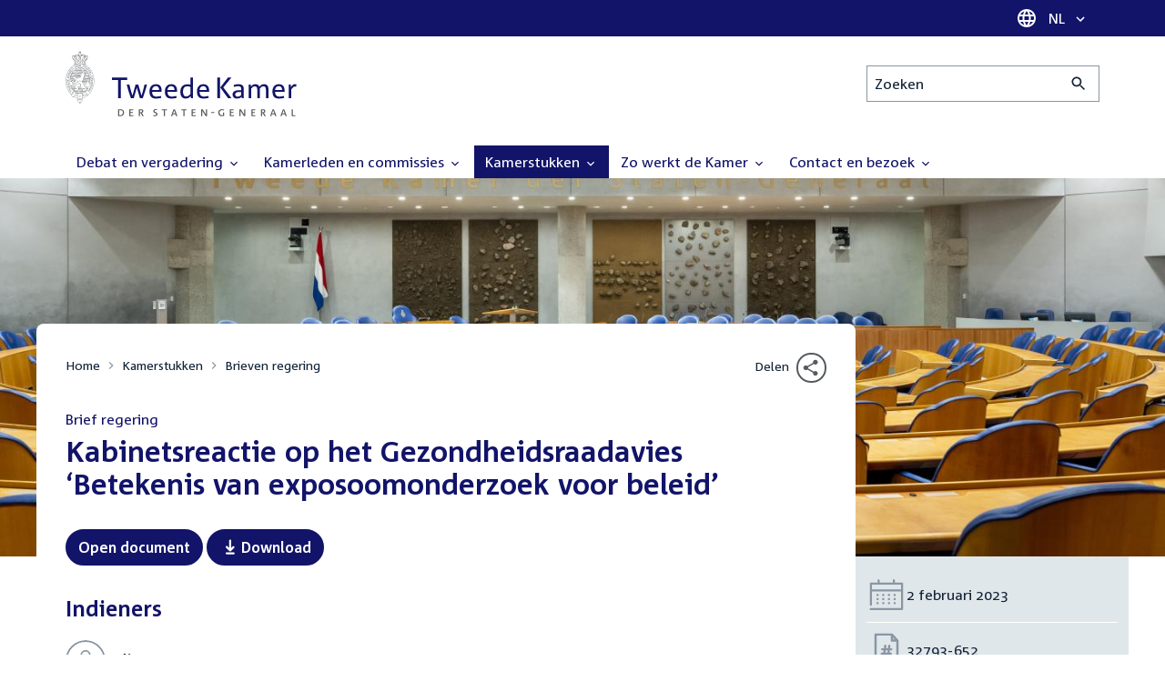

--- FILE ---
content_type: text/html; charset=UTF-8
request_url: https://www.tweedekamer.nl/kamerstukken/brieven_regering/detail?id=2023Z01756&did=2023D04092
body_size: 20266
content:
<!DOCTYPE html>
<html lang="nl" dir="ltr">

  <head>
    <meta charset="utf-8" />
<link rel="canonical" href="https://www.tweedekamer.nl/kamerstukken/brieven_regering/detail" />
<meta name="dcterms.title" content="Preventief gezondheidsbeleid" />
<meta name="dcterms.type" content="Text" />
<meta name="dcterms.format" content="text/html" />
<meta name="dcterms.identifier" content="https://www.tweedekamer.nl/kamerstukken/brieven_regering/detail" />
<meta name="Generator" content="Drupal 10 (https://www.drupal.org)" />
<meta name="MobileOptimized" content="width" />
<meta name="HandheldFriendly" content="true" />
<meta name="viewport" content="width=device-width, initial-scale=1.0" />

    <title>Preventief gezondheidsbeleid | Tweede Kamer der Staten-Generaal</title>

    <link rel="icon" href="/themes/contrib/tk_theme/assets/favicon/favicon.ico">
    <link rel="icon" href="/themes/contrib/tk_theme/assets/favicon/favicon.svg" type="image/svg+xml">
    <link rel="apple-touch-icon" href="/themes/contrib/tk_theme/assets/favicon/apple-touch-icon.png">
    <link rel="apple-touch-startup-image" href="/themes/contrib/tk_theme/assets/favicon/ios-startup.png" media="orientation: portrait">
    <link rel="manifest" href="/themes/contrib/tk_theme/assets/favicon/site.webmanifest">
    <meta name="theme-color" content="#121469">

    <link rel="preload" href="/themes/contrib/tk_theme/assets/fonts/corpid-regular.woff2" as="font" type="font/woff2" crossorigin="anonymous">
    <link rel="preload" href="/themes/contrib/tk_theme/assets/fonts/corpid-regular-italic.woff2" as="font" type="font/woff2" crossorigin="anonymous">
    <link rel="preload" href="/themes/contrib/tk_theme/assets/fonts/corpid-bold.woff2" as="font" type="font/woff2" crossorigin="anonymous">
    <link rel="preload" href="/themes/contrib/tk_theme/assets/fonts/corpid-bold-italic.woff2" as="font" type="font/woff2" crossorigin="anonymous">

    <link rel="stylesheet" media="all" href="/sites/default/files/css/css_1_Q-DsOBif76D8PtVSsg4IjSKpOx-93xDsamW6GymuQ.css?delta=0&amp;language=nl&amp;theme=tweedekamer&amp;include=[base64]" />
<link rel="stylesheet" media="all" href="/sites/default/files/css/css_xep-bVopfWaHk_FCjWWJKYv5cc1AYs9u5NbdiVd8S2M.css?delta=1&amp;language=nl&amp;theme=tweedekamer&amp;include=[base64]" />
<link rel="stylesheet" media="print" href="/sites/default/files/css/css_Ra0TV_DSYs5GQUbzrVzQbgIFtjfK0yLZqqvsCkC9hvQ.css?delta=2&amp;language=nl&amp;theme=tweedekamer&amp;include=[base64]" />
<link rel="stylesheet" media="all" href="/sites/default/files/css/css_8LslKRdqcdPE6jeHaYeHEGVUu8nvK6932Mf45CFQeOY.css?delta=3&amp;language=nl&amp;theme=tweedekamer&amp;include=[base64]" />
<link rel="stylesheet" media="print" href="/sites/default/files/css/css_pz5hON3ItjgWWMvKktwm9Mc2ZH7-_IGjQ4Nm-LDdrpo.css?delta=4&amp;language=nl&amp;theme=tweedekamer&amp;include=[base64]" />
<link rel="stylesheet" media="all" href="/sites/default/files/css/css_3TmhT4JHYG4pzSEAU_i_NGYMXmGNrfNMt0rO9eLh8S8.css?delta=5&amp;language=nl&amp;theme=tweedekamer&amp;include=[base64]" />
<link rel="stylesheet" media="print" href="/sites/default/files/css/css_x8KKkh5YFrqNqpDDnhGxQ0zN60fzTTqnU3XxtQnEsuU.css?delta=6&amp;language=nl&amp;theme=tweedekamer&amp;include=[base64]" />
<link rel="stylesheet" media="all" href="/sites/default/files/css/css_Lzwfl1jLkKu4spF2l5BBIDAFwsVdos4-_jW9mPR7c6Y.css?delta=7&amp;language=nl&amp;theme=tweedekamer&amp;include=[base64]" />
<link rel="stylesheet" media="print" href="/sites/default/files/css/css__u71VbmFcHGzKsiMerG-4tOq9wp2AWYgbxR2tk6DMlE.css?delta=8&amp;language=nl&amp;theme=tweedekamer&amp;include=[base64]" />
<link rel="stylesheet" media="all" href="/sites/default/files/css/css_83oQRKo-T8FiHOL62G5jrloCAmIg40CTk4wN2QcCntQ.css?delta=9&amp;language=nl&amp;theme=tweedekamer&amp;include=[base64]" />
<link rel="stylesheet" media="print" href="/sites/default/files/css/css_lSjmWQQ4Amh_kHUjODxjKZd6zfQCVPjKT2S9Nci1YBs.css?delta=10&amp;language=nl&amp;theme=tweedekamer&amp;include=[base64]" />
<link rel="stylesheet" media="all" href="/sites/default/files/css/css_fbB24q58LLmovnducAOpDs4yAslvLtCcTaQ-GvW7zIw.css?delta=11&amp;language=nl&amp;theme=tweedekamer&amp;include=[base64]" />
<link rel="stylesheet" media="print" href="/sites/default/files/css/css_2M0b4em-sPgPFkCbyqebcrbtjmNNDo8KUjL7-DVG2Xo.css?delta=12&amp;language=nl&amp;theme=tweedekamer&amp;include=[base64]" />
<link rel="stylesheet" media="all" href="/sites/default/files/css/css_AvOHaXv7F71qCZgc3IWb3wLyeb6WBUDchdvUDxoqff0.css?delta=13&amp;language=nl&amp;theme=tweedekamer&amp;include=[base64]" />
<link rel="stylesheet" media="print" href="/sites/default/files/css/css_e6EolmwNZBLFwXktBVPla8OsiSIxnmPRs6vP8h6qZDI.css?delta=14&amp;language=nl&amp;theme=tweedekamer&amp;include=[base64]" />
<link rel="stylesheet" media="all" href="/sites/default/files/css/css_0u4z1B8QfsaZ9OBnO0DSZ83_hDJTt_K-aLxx0qTr8hM.css?delta=15&amp;language=nl&amp;theme=tweedekamer&amp;include=[base64]" />
<link rel="stylesheet" media="print" href="/sites/default/files/css/css_n2vEyQzHTMy0HjYCBxVaX7NB9s_UvW-B8jjSRvEJtcI.css?delta=16&amp;language=nl&amp;theme=tweedekamer&amp;include=[base64]" />
<link rel="stylesheet" media="all" href="/sites/default/files/css/css_uL8pQ00ycYl18e9xFYuWAgwa8uu0cNDRkIjrbOyUXlM.css?delta=17&amp;language=nl&amp;theme=tweedekamer&amp;include=[base64]" />
<link rel="stylesheet" media="print" href="/sites/default/files/css/css_SDgghzoYtFrwUopjXkPOzi-BfYRB3rXsvFFI3iJdtSE.css?delta=18&amp;language=nl&amp;theme=tweedekamer&amp;include=[base64]" />
<link rel="stylesheet" media="all" href="/sites/default/files/css/css_qoSRI_Ht-cmr10sUacKz2wR87Z4EAMX8yyem-mUFBtM.css?delta=19&amp;language=nl&amp;theme=tweedekamer&amp;include=[base64]" />
<link rel="stylesheet" media="print" href="/sites/default/files/css/css_vTf-O2AQ0Rc7cHXSfqmMX54BCWGLYBbzjnMqpE9dPlc.css?delta=20&amp;language=nl&amp;theme=tweedekamer&amp;include=[base64]" />
<link rel="stylesheet" media="all" href="/sites/default/files/css/css_RUt0vqhXszGtcK06psRl1TZ8ZyahueTAiX4wrhQ-rf8.css?delta=21&amp;language=nl&amp;theme=tweedekamer&amp;include=[base64]" />
<link rel="stylesheet" media="print" href="/sites/default/files/css/css_w4qbDoIe2A2UOqVGmdX8Z65_yif_GeQ6x-vKJNoODLY.css?delta=22&amp;language=nl&amp;theme=tweedekamer&amp;include=[base64]" />
<link rel="stylesheet" media="all" href="/sites/default/files/css/css_4aEjm3eVJ2xyTo780rU8Gt4q7MhsIMQZKqHXYCPKg2w.css?delta=23&amp;language=nl&amp;theme=tweedekamer&amp;include=[base64]" />
<link rel="stylesheet" media="print" href="/sites/default/files/css/css_bUKqlk8PM8z_hfKIkS0ScyCe-3eeNzrHRjCOnJA7Jvw.css?delta=24&amp;language=nl&amp;theme=tweedekamer&amp;include=[base64]" />
<link rel="stylesheet" media="all" href="/sites/default/files/css/css_42CdK22AQcGhqre7hjE8MJ6iPcxjQcBOE6efKFY4tUc.css?delta=25&amp;language=nl&amp;theme=tweedekamer&amp;include=[base64]" />
<link rel="stylesheet" media="print" href="/sites/default/files/css/css_75HIEiMvKaSwcEs11ycp2tj_zAoLUo3LjutcjSD6OS8.css?delta=26&amp;language=nl&amp;theme=tweedekamer&amp;include=[base64]" />
<link rel="stylesheet" media="all" href="/sites/default/files/css/css_eO2UpjyIF8u-OBkggMaVTJW1MQqLYOEsFcWHdNkL-t4.css?delta=27&amp;language=nl&amp;theme=tweedekamer&amp;include=[base64]" />
<link rel="stylesheet" media="print" href="/sites/default/files/css/css_jxVr2HOdFLSPU9LeeP1DaAtaSxO1bXQiRWWB0TMPvVk.css?delta=28&amp;language=nl&amp;theme=tweedekamer&amp;include=[base64]" />
<link rel="stylesheet" media="all" href="/sites/default/files/css/css_lxoYcu8YZizrFfkdOB7G2zjE9HWNNr8V8aDZMbYgG0I.css?delta=29&amp;language=nl&amp;theme=tweedekamer&amp;include=[base64]" />
<link rel="stylesheet" media="print" href="/sites/default/files/css/css_1lEC8VMoum6yj5mPWBnY2VCdcI7E77RGQ4CqCZ9TkKs.css?delta=30&amp;language=nl&amp;theme=tweedekamer&amp;include=[base64]" />

    
  </head>

  <body>
    <script type="text/javascript">
// <![CDATA[
(function(window, document, dataLayerName, id) {
window[dataLayerName]=window[dataLayerName]||[],window[dataLayerName].push({start:(new Date).getTime(),event:"stg.start"});var scripts=document.getElementsByTagName('script')[0],tags=document.createElement('script');
function stgCreateCookie(a,b,c){var d="";if(c){var e=new Date;e.setTime(e.getTime()+24*c*60*60*1e3),d="; expires="+e.toUTCString();f=""}document.cookie=a+"="+b+d+f+"; path=/"}
var isStgDebug=(window.location.href.match("stg_debug")||document.cookie.match("stg_debug"))&&!window.location.href.match("stg_disable_debug");stgCreateCookie("stg_debug",isStgDebug?1:"",isStgDebug?14:-1);
var qP=[];dataLayerName!=="dataLayer"&&qP.push("data_layer_name="+dataLayerName);isStgDebug&&qP.push("stg_debug");var qPString=qP.length>0?("?"+qP.join("&")):"";
tags.async=!0,tags.src="https://pwk.tweedekamer.nl/"+id+".js"+qPString,scripts.parentNode.insertBefore(tags,scripts);
!function(a,n,i){a[n]=a[n]||{};for(var c=0;c<i.length;c++)!function(i){a[n][i]=a[n][i]||{},a[n][i].api=a[n][i].api||function(){var a=[].slice.call(arguments,0);"string"==typeof a[0]&&window[dataLayerName].push({event:n+"."+i+":"+a[0],parameters:[].slice.call(arguments,1)})}}(i[c])}(window,"ppms",["tm","cm"])
})(window, document, 'dataLayer', 'da22e994-0181-45d4-befe-4ac9716956b5');
// ]]>
</script><noscript><iframe src="https://pwk.tweedekamer.nl/da22e994-0181-45d4-befe-4ac9716956b5/noscript.html" title="Piwik PRO embed snippet" height="0" width="0" style="display:none;visibility:hidden" aria-hidden="true"></iframe></noscript>

        
  



  

  <nav aria-label="Skiplinks" class="m-skip-links">
    <ul class="m-skip-links__list">
              <li class="m-skip-links__item">
          
          





<a class="m-skip-links__link m-button" href="#main">
  
      <span class="m-button__label">Direct naar inhoud</span>
  </a>
</li>
              <li class="m-skip-links__item">
          
          





<a class="m-skip-links__link m-button" href="#main-menu">
  
      <span class="m-button__label">Direct naar hoofdnavigatie</span>
  </a>
</li>
              <li class="m-skip-links__item">
          
          





<a class="m-skip-links__link m-button" href="#search">
  
      <span class="m-button__label">Direct naar het zoekveld</span>
  </a>
</li>
              <li class="m-skip-links__item">
          
          





<a class="m-skip-links__link m-button" href="#footer-menu">
  
      <span class="m-button__label">Direct naar het servicemenu</span>
  </a>
</li>
          </ul>
  </nav>

      <div class="t-wrapper dialog-off-canvas-main-canvas" data-off-canvas-main-canvas>
    
  <header class="o-header">
    <div class="u-bg-primary u-hidden md:u-block">
      <div class="t-container">
        




<div class="m-language-dropdown">
  <span class="m-icon" aria-hidden="true">
  <svg width="24" height="24" viewBox="0 0 24 24" fill="none" xmlns="http://www.w3.org/2000/svg"><path d="M11.99 2C6.47 2 2 6.48 2 12C2 17.52 6.47 22 11.99 22C17.52 22 22 17.52 22 12C22 6.48 17.52 2 11.99 2ZM18.92 8H15.97C15.65 6.75 15.19 5.55 14.59 4.44C16.43 5.07 17.96 6.35 18.92 8ZM12 4.04C12.83 5.24 13.48 6.57 13.91 8H10.09C10.52 6.57 11.17 5.24 12 4.04ZM4.26 14C4.1 13.36 4 12.69 4 12C4 11.31 4.1 10.64 4.26 10H7.64C7.56 10.66 7.5 11.32 7.5 12C7.5 12.68 7.56 13.34 7.64 14H4.26ZM5.08 16H8.03C8.35 17.25 8.81 18.45 9.41 19.56C7.57 18.93 6.04 17.66 5.08 16ZM8.03 8H5.08C6.04 6.34 7.57 5.07 9.41 4.44C8.81 5.55 8.35 6.75 8.03 8ZM12 19.96C11.17 18.76 10.52 17.43 10.09 16H13.91C13.48 17.43 12.83 18.76 12 19.96ZM14.34 14H9.66C9.57 13.34 9.5 12.68 9.5 12C9.5 11.32 9.57 10.65 9.66 10H14.34C14.43 10.65 14.5 11.32 14.5 12C14.5 12.68 14.43 13.34 14.34 14ZM14.59 19.56C15.19 18.45 15.65 17.25 15.97 16H18.92C17.96 17.65 16.43 18.93 14.59 19.56ZM16.36 14C16.44 13.34 16.5 12.68 16.5 12C16.5 11.32 16.44 10.66 16.36 10H19.74C19.9 10.64 20 11.31 20 12C20 12.69 19.9 13.36 19.74 14H16.36Z" fill="white"/></svg>
</span>





<div class="m-dropdown js-dropdown m-dropdown--is-primary"><button class="m-language-dropdown__handler u-outline-white m-dropdown__handler" aria-expanded="false">
    <span class="m-dropdown__label"><span class="h-visually-hidden">Taal selectie</span>NL</span>




<span class="m-dropdown__arrow m-icon" aria-hidden="true">
  <svg xmlns="http://www.w3.org/2000/svg" height="24" width="24" viewBox="0 0 24 24"><path d="M16.59 8.59L12 13.17 7.41 8.59 6 10l6 6 6-6z"/></svg></span>
</button>

  
  <div class="m-dropdown__menu m-dropdown__menu--align-right m-dropdown__menu--rounded m-dropdown__menu--border">
    
          
      <ul class="m-dropdown__list">
                              
            <li class="m-dropdown__item">
                    <div class="m-dropdown__content m-language-dropdown__content">
        <a href=https://www.houseofrepresentatives.nl class="h-link-inverse m-language-dropdown__content-link">
          
          Go to English site<span class="m-icon" aria-hidden="true">
  <svg xmlns="http://www.w3.org/2000/svg" height="24" width="24" viewBox="0 0 24 24"><path d="M10 6L8.59 7.41 13.17 12l-4.58 4.59L10 18l6-6z"/></svg></span></a>
      </div>
                </li>
                  
              </ul>
      </div>
</div>
</div>
      </div>
    </div>

    <div class="t-container t-layout t-layout--inset-small o-header__content">
                  
      
  




<a class="o-header__logo m-logo" href="/" aria-label="Tweede Kamer der Staten-Generaal, to homepage">
  <img src="/themes/custom/tweedekamer/logo.svg" alt="Logo Tweede Kamer der Staten-Generaal" class="m-logo__image" width="254" height="72">
</a>


      

      


  




<div class="o-header__search m-search-bar" id="search">
  
  <form novalidate data-drupal-selector="tk-external-data-autonomy-search-form" class="m-search-bar__form" action="/zoeken">
    <label for="edit-qry" class="h-visually-hidden">Zoeken</label>

    
    <input data-drupal-selector="edit-qry" id="edit-qry" type="search" name="qry" placeholder="Zoeken" class="m-search-bar__input">

    <button class="form-actions m-search-bar__button" aria-label="Zoekactie indienen">
      




<span class="m-search-bar__icon m-icon" aria-hidden="true">
  <svg xmlns="http://www.w3.org/2000/svg" height="24" viewBox="0 0 24 24" width="24" focusable="false"><path d="M15.5 14h-.79l-.28-.27C15.41 12.59 16 11.11 16 9.5 16 5.91 13.09 3 9.5 3S3 5.91 3 9.5 5.91 16 9.5 16c1.61 0 3.09-.59 4.23-1.57l.27.28v.79l5 4.99L20.49 19l-4.99-5zm-6 0C7.01 14 5 11.99 5 9.5S7.01 5 9.5 5 14 7.01 14 9.5 11.99 14 9.5 14z"/></svg></span>
    </button>

    
  




<form novalidate data-drupal-selector="tk-external-data-autonomy-search-form" action="/zoeken" method="get" id="tk-external-data-autonomy-search-form" accept-charset="UTF-8" class="m-form js-form">
        
  




  <input autocomplete="off" data-drupal-selector="form-jlr-ufpgbsmikkcumc5ft-b36qqneurrdqrsotp2fk0" type="hidden" name="form_build_id" value="form-jLR-UfPGbsMiKKCumc5ft_B36QQNeURrDQrsotp2fK0" class="m-form-item__input">
  




  <input data-drupal-selector="edit-tk-external-data-autonomy-search-form" type="hidden" name="form_id" value="tk_external_data_autonomy_search_form" class="m-form-item__input">
    </form>

  </form>
</div>

    </div>

    
    
  
  

  





<nav class="o-header__main-menu m-menu-main js-menu-main" id="main-menu" aria-label="Hoofdnavigatie">

  <div class="u-flex">
        






<button class="m-menu-main__toggler js-menu-main__toggler u-outline-white u-outline-offset-invert-tiny m-hamburger js-hamburger" aria-expanded="false">
  <span class="m-hamburger__icon" aria-hidden="true">
    <span class="m-hamburger__line">-</span>
    <span class="m-hamburger__line">-</span>
    <span class="m-hamburger__line">-</span>
  </span>

      <span class="m-hamburger__label">Menu</span>
  </button>

    




<div class="md:u-hidden m-language-dropdown">
  <span class="m-icon" aria-hidden="true">
  <svg width="24" height="24" viewBox="0 0 24 24" fill="none" xmlns="http://www.w3.org/2000/svg"><path d="M11.99 2C6.47 2 2 6.48 2 12C2 17.52 6.47 22 11.99 22C17.52 22 22 17.52 22 12C22 6.48 17.52 2 11.99 2ZM18.92 8H15.97C15.65 6.75 15.19 5.55 14.59 4.44C16.43 5.07 17.96 6.35 18.92 8ZM12 4.04C12.83 5.24 13.48 6.57 13.91 8H10.09C10.52 6.57 11.17 5.24 12 4.04ZM4.26 14C4.1 13.36 4 12.69 4 12C4 11.31 4.1 10.64 4.26 10H7.64C7.56 10.66 7.5 11.32 7.5 12C7.5 12.68 7.56 13.34 7.64 14H4.26ZM5.08 16H8.03C8.35 17.25 8.81 18.45 9.41 19.56C7.57 18.93 6.04 17.66 5.08 16ZM8.03 8H5.08C6.04 6.34 7.57 5.07 9.41 4.44C8.81 5.55 8.35 6.75 8.03 8ZM12 19.96C11.17 18.76 10.52 17.43 10.09 16H13.91C13.48 17.43 12.83 18.76 12 19.96ZM14.34 14H9.66C9.57 13.34 9.5 12.68 9.5 12C9.5 11.32 9.57 10.65 9.66 10H14.34C14.43 10.65 14.5 11.32 14.5 12C14.5 12.68 14.43 13.34 14.34 14ZM14.59 19.56C15.19 18.45 15.65 17.25 15.97 16H18.92C17.96 17.65 16.43 18.93 14.59 19.56ZM16.36 14C16.44 13.34 16.5 12.68 16.5 12C16.5 11.32 16.44 10.66 16.36 10H19.74C19.9 10.64 20 11.31 20 12C20 12.69 19.9 13.36 19.74 14H16.36Z" fill="white"/></svg>
</span>





<div class="m-dropdown js-dropdown m-dropdown--is-primary"><button class="m-language-dropdown__handler u-outline-white m-dropdown__handler" aria-expanded="false">
    <span class="m-dropdown__label"><span class="h-visually-hidden">Taal selectie</span>NL</span>




<span class="m-dropdown__arrow m-icon" aria-hidden="true">
  <svg xmlns="http://www.w3.org/2000/svg" height="24" width="24" viewBox="0 0 24 24"><path d="M16.59 8.59L12 13.17 7.41 8.59 6 10l6 6 6-6z"/></svg></span>
</button>

  
  <div class="m-dropdown__menu m-dropdown__menu--align-right m-dropdown__menu--rounded m-dropdown__menu--border">
    
          
      <ul class="m-dropdown__list">
                              
            <li class="m-dropdown__item">
                    <div class="m-dropdown__content m-language-dropdown__content">
        <a href=https://www.houseofrepresentatives.nl class="h-link-inverse m-language-dropdown__content-link">
          
          Go to English site<span class="m-icon" aria-hidden="true">
  <svg xmlns="http://www.w3.org/2000/svg" height="24" width="24" viewBox="0 0 24 24"><path d="M10 6L8.59 7.41 13.17 12l-4.58 4.59L10 18l6-6z"/></svg></span></a>
      </div>
                </li>
                  
              </ul>
      </div>
</div>
</div>
  </div>

  <div class="m-menu-main__wrapper">

    
                  
        <ul class="m-menu-main__list m-menu-main__list--level-0">
                      
            <li class="m-menu-main__item">
                            
              
              
                              
                                                                
                              <a href="/debat_en_vergadering"  aria-expanded="false" role="button" class="m-menu-main__link">
              Debat en vergadering                                    




<span class="m-menu-main__icon m-icon m-icon--size-small" aria-hidden="true">
  <svg xmlns="http://www.w3.org/2000/svg" height="24" width="24" viewBox="0 0 24 24"><path d="M16.59 8.59L12 13.17 7.41 8.59 6 10l6 6 6-6z"/></svg></span>
                
              </a>

                                            
        <ul class="m-menu-main__list m-menu-main__list--level-1">
                      
            <li class="m-menu-main__item">
                            
              
              
              
                              <a href="/debat_en_vergadering/livedebatten"  class="m-menu-main__link">
              Livestreams
              </a>

                          </li>
                      
            <li class="m-menu-main__item">
                            
              
              
              
                              <a href="/debat-en-vergadering/reglement-van-orde"  class="m-menu-main__link">
              Reglement van Orde
              </a>

                          </li>
                      
            <li class="m-menu-main__item">
                            
              
              
              
                              <a href="/debat_en_vergadering"  title="" class="m-menu-main__link">
              Live debatten
              </a>

                          </li>
                      
            <li class="m-menu-main__item">
                            
              
              
              
                              <a href="/debat_en_vergadering/plenaire_vergaderingen"  title="Plenaire vergaderingen" class="m-menu-main__link">
              Plenaire vergaderingen
              </a>

                          </li>
                      
            <li class="m-menu-main__item">
                            
              
              
              
                              <a href="/debat_en_vergadering/commissievergaderingen"  title="Commissievergaderingen" class="m-menu-main__link">
              Commissievergaderingen
              </a>

                          </li>
                      
            <li class="m-menu-main__item">
                            
              
              
              
                              <a href="/debat_en_vergadering/debat-direct"  class="m-menu-main__link">
              Debat Direct
              </a>

                          </li>
                      
            <li class="m-menu-main__item">
                            
              
              
              
                              <a href="/debat_en_vergadering/recessen"  class="m-menu-main__link">
              Recessen
              </a>

                          </li>
                      
            <li class="m-menu-main__item">
                            
              
              
              
                              <a href="/debat_en_vergadering/uitgelicht"  class="m-menu-main__link">
              Uitgelicht
              </a>

                          </li>
                      
            <li class="m-menu-main__item">
                            
              
              
              
                              <a href="/kamerstukken/plenaire_verslagen/kamer_in_het_kort"  title="" class="m-menu-main__link">
              Debatten in het kort
              </a>

                          </li>
                  </ul>
          
                          </li>
                      
            <li class="m-menu-main__item">
                            
              
              
                              
                                                                
                              <a href="/kamerleden_en_commissies/alle_kamerleden?status=1"  aria-expanded="false" role="button" class="m-menu-main__link">
              Kamerleden en commissies                                    




<span class="m-menu-main__icon m-icon m-icon--size-small" aria-hidden="true">
  <svg xmlns="http://www.w3.org/2000/svg" height="24" width="24" viewBox="0 0 24 24"><path d="M16.59 8.59L12 13.17 7.41 8.59 6 10l6 6 6-6z"/></svg></span>
                
              </a>

                                            
        <ul class="m-menu-main__list m-menu-main__list--level-1">
                      
            <li class="m-menu-main__item">
                            
              
              
              
                              <a href="/kamerleden-en-commissies/voorzitter"  class="m-menu-main__link">
              Voorzitter
              </a>

                          </li>
                      
            <li class="m-menu-main__item">
                            
              
              
              
                              <a href="/kamerleden_en_commissies/presidium"  class="m-menu-main__link">
              Presidium
              </a>

                          </li>
                      
            <li class="m-menu-main__item">
                            
              
              
              
                              <a href="/kamerleden_en_commissies/alle_kamerleden"  class="m-menu-main__link">
              Alle Kamerleden
              </a>

                          </li>
                      
            <li class="m-menu-main__item">
                            
              
              
              
                              <a href="/kamerleden_en_commissies/alle_fractievoorzitters"  title="Alle fractievoorzitters" class="m-menu-main__link">
              Alle fractievoorzitters
              </a>

                          </li>
                      
            <li class="m-menu-main__item">
                            
              
              
              
                              <a href="/kamerleden_en_commissies/fracties"  title="Fracties" class="m-menu-main__link">
              Fracties
              </a>

                          </li>
                      
            <li class="m-menu-main__item">
                            
              
              
              
                              <a href="/kamerleden-en-commissies/beleid-van-fracties-op-het-gebied-van-werkveiligheid"  class="m-menu-main__link">
              Beleid van fracties op het gebied van werkveiligheid
              </a>

                          </li>
                      
            <li class="m-menu-main__item">
                            
              
              
              
                              <a href="/kamerleden_en_commissies/commissies"  class="m-menu-main__link">
              Commissies
              </a>

                          </li>
                      
            <li class="m-menu-main__item">
                            
              
              
              
                              <a href="/kamerleden-en-commissies/kennis-en-onderzoek-de-kamer"  class="m-menu-main__link">
              Kennis en onderzoek
              </a>

                          </li>
                      
            <li class="m-menu-main__item">
                            
              
              
              
                              <a href="/kamerleden-en-commissies/integriteit-kamerleden"  class="m-menu-main__link">
              Integriteit Kamerleden
              </a>

                          </li>
                  </ul>
          
                          </li>
                      
            <li class="m-menu-main__item m-menu-main__item--is-active">
                            
              
              
                              
                                                                
                              <a href="/kamerstukken"  title="Kamerstukken" aria-expanded="false" role="button" class="m-menu-main__link">
              Kamerstukken                                    




<span class="m-menu-main__icon m-icon m-icon--size-small" aria-hidden="true">
  <svg xmlns="http://www.w3.org/2000/svg" height="24" width="24" viewBox="0 0 24 24"><path d="M16.59 8.59L12 13.17 7.41 8.59 6 10l6 6 6-6z"/></svg></span>
                
              </a>

                                            
        <ul class="m-menu-main__list m-menu-main__list--level-1">
                      
            <li class="m-menu-main__item">
                            
              
              
              
                              <a href="/kamerstukken/schriftelijke-kamervragen-die-niet-op-tijd-beantwoord-zijn"  class="m-menu-main__link">
              Niet op tijd beantwoorde Kamervragen
              </a>

                          </li>
                      
            <li class="m-menu-main__item">
                            
              
              
              
                              <a href="/kamerstukken"  title="" class="m-menu-main__link">
              Recente Kamerstukken
              </a>

                          </li>
                      
            <li class="m-menu-main__item">
                            
              
              
              
                              <a href="/kamerstukken/amendementen"  title="Amendementen" class="m-menu-main__link">
              Amendementen
              </a>

                          </li>
                      
            <li class="m-menu-main__item">
                            
              
              
              
                              <a href="/kamerstukken/besluitenlijsten"  title="Besluitenlijsten" class="m-menu-main__link">
              Besluitenlijsten
              </a>

                          </li>
                      
            <li class="m-menu-main__item m-menu-main__item--is-active">
                            
              
              
              
                              <a href="/kamerstukken/brieven_regering"  title="Brieven regering" class="m-menu-main__link" aria-current="page">
              Brieven regering
              </a>

                          </li>
                      
            <li class="m-menu-main__item">
                            
              
              
              
                              <a href="/kamerstukken/burgerinitiatieven"  class="m-menu-main__link">
              Burgerinitiatieven
              </a>

                          </li>
                      
            <li class="m-menu-main__item">
                            
              
              
              
                              <a href="/kamerstukken/commissieverslagen"  title="Commissieverslagen" class="m-menu-main__link">
              Commissieverslagen
              </a>

                          </li>
                      
            <li class="m-menu-main__item">
                            
              
              
              
                              <a href="/kamerstukken/kamervragen"  title="Kamervragen" class="m-menu-main__link">
              Kamervragen
              </a>

                          </li>
                      
            <li class="m-menu-main__item">
                            
              
              
              
                              <a href="/kamerstukken/moties"  title="Moties" class="m-menu-main__link">
              Moties
              </a>

                          </li>
                      
            <li class="m-menu-main__item">
                            
              
              
              
                              <a href="/kamerstukken/plenaire_verslagen"  title="Plenaire verslagen" class="m-menu-main__link">
              Plenaire verslagen
              </a>

                          </li>
                      
            <li class="m-menu-main__item">
                            
              
              
              
                              <a href="/kamerstukken/stemmingsuitslagen"  title="Stemmingsuitslagen" class="m-menu-main__link">
              Stemmingsuitslagen
              </a>

                          </li>
                      
            <li class="m-menu-main__item">
                            
              
              
              
                              <a href="/kamerstukken/toezeggingen"  class="m-menu-main__link">
              Toezeggingen
              </a>

                          </li>
                      
            <li class="m-menu-main__item">
                            
              
              
              
                              <a href="/kamerstukken/wetsvoorstellen"  title="Wetsvoorstellen" class="m-menu-main__link">
              Wetsvoorstellen
              </a>

                          </li>
                      
            <li class="m-menu-main__item">
                            
              
              
              
                              <a href="/kamerstukken/kamerstukken_1814_heden"  title="" class="m-menu-main__link">
              Kamerstukken 1814 - heden
              </a>

                          </li>
                  </ul>
          
                          </li>
                      
            <li class="m-menu-main__item">
                            
              
              
                              
                                                                
                              <a href="/zo-werkt-de-kamer"  aria-expanded="false" role="button" class="m-menu-main__link">
              Zo werkt de Kamer                                    




<span class="m-menu-main__icon m-icon m-icon--size-small" aria-hidden="true">
  <svg xmlns="http://www.w3.org/2000/svg" height="24" width="24" viewBox="0 0 24 24"><path d="M16.59 8.59L12 13.17 7.41 8.59 6 10l6 6 6-6z"/></svg></span>
                
              </a>

                                            
        <ul class="m-menu-main__list m-menu-main__list--level-1">
                      
            <li class="m-menu-main__item">
                            
              
              
              
                              <a href="/zo-werkt-de-kamer/verkiezingen-en-formatie-2025"  class="m-menu-main__link">
              Verkiezingen en formatie 2025
              </a>

                          </li>
                      
            <li class="m-menu-main__item">
                            
              
              
              
                              <a href="/zo-werkt-de-kamer/de-tweede-kamer-cijfers"  class="m-menu-main__link">
              De Tweede Kamer in cijfers
              </a>

                          </li>
                      
            <li class="m-menu-main__item">
                            
              
              
              
                              <a href="/zo-werkt-de-kamer/de-tweede-kamer-introductie"  class="m-menu-main__link">
              De Tweede Kamer: introductie
              </a>

                          </li>
                      
            <li class="m-menu-main__item">
                            
              
              
              
                              <a href="/zo-werkt-de-kamer/hoe-werkt-een-debat"  class="m-menu-main__link">
              Hoe werkt een debat in de Tweede Kamer?
              </a>

                          </li>
                      
            <li class="m-menu-main__item">
                            
              
              
              
                              <a href="/zo-werkt-de-kamer/geschiedenis-van-de-tweede-kamer"  class="m-menu-main__link">
              Geschiedenis van de Tweede Kamer
              </a>

                          </li>
                      
            <li class="m-menu-main__item">
                            
              
              
              
                              <a href="/zo-werkt-de-kamer/hoe-kun-je-invloed-uitoefenen"  class="m-menu-main__link">
              Hoe kun je als burger de Tweede Kamer beïnvloeden?
              </a>

                          </li>
                      
            <li class="m-menu-main__item">
                            
              
              
              
                              <a href="/zo-werkt-de-kamer/hoe-komt-een-wet-tot-stand"  class="m-menu-main__link">
              Hoe komt een wet tot stand?
              </a>

                          </li>
                      
            <li class="m-menu-main__item">
                            
              
              
              
                              <a href="/zo-werkt-de-kamer/prinsjesdag-en-rijksbegroting"  class="m-menu-main__link">
              Prinsjesdag en rijksbegroting: de Tweede Kamer controleert
              </a>

                          </li>
                      
            <li class="m-menu-main__item">
                            
              
              
              
                              <a href="/zo-werkt-de-kamer/verkiezingen-en-kabinetsformatie"  class="m-menu-main__link">
              Wat gebeurt er tijdens de verkiezingen en kabinetsformatie?
              </a>

                          </li>
                  </ul>
          
                          </li>
                      
            <li class="m-menu-main__item">
                            
              
              
                              
                                                                
                              <a href="/contact_en_bezoek/contact"  aria-expanded="false" role="button" class="m-menu-main__link">
              Contact en bezoek                                    




<span class="m-menu-main__icon m-icon m-icon--size-small" aria-hidden="true">
  <svg xmlns="http://www.w3.org/2000/svg" height="24" width="24" viewBox="0 0 24 24"><path d="M16.59 8.59L12 13.17 7.41 8.59 6 10l6 6 6-6z"/></svg></span>
                
              </a>

                                            
        <ul class="m-menu-main__list m-menu-main__list--level-1">
                      
            <li class="m-menu-main__item">
                            
              
              
              
                              <a href="/contact_en_bezoek/contact"  class="m-menu-main__link">
              Contact en adres
              </a>

                          </li>
                      
            <li class="m-menu-main__item">
                            
              
              
              
                              <a href="/contact-en-bezoek/persinformatie"  class="m-menu-main__link">
              Persinformatie
              </a>

                          </li>
                      
            <li class="m-menu-main__item">
                            
              
              
              
                              <a href="/contact-en-bezoek/wet-open-overheid-woo"  class="m-menu-main__link">
              Wet open overheid (Woo)
              </a>

                          </li>
                      
            <li class="m-menu-main__item">
                            
              
              
              
                              <a href="/contact_en_bezoek/lobbyisten"  class="m-menu-main__link">
              Lobbyisten
              </a>

                          </li>
                      
            <li class="m-menu-main__item">
                            
              
              
              
                              <a href="/contact-en-bezoek/in-de-tweede-kamer"  class="m-menu-main__link">
              In de Tweede Kamer
              </a>

                          </li>
                      
            <li class="m-menu-main__item">
                            
              
              
              
                              <a href="/contact-en-bezoek/bezoek"  class="m-menu-main__link">
              Bezoek de Tweede Kamer
              </a>

                          </li>
                      
            <li class="m-menu-main__item">
                            
              
              
              
                              <a href="/contact-en-bezoek/volg-de-tweede-kamer-online"  class="m-menu-main__link">
              Volg de Tweede Kamer online
              </a>

                          </li>
                      
            <li class="m-menu-main__item">
                            
              
              
              
                              <a href="/tweede-kamer-en-jongeren"  class="m-menu-main__link">
              Tweede Kamer en jongeren
              </a>

                          </li>
                      
            <li class="m-menu-main__item">
                            
              
              
              
                              <a href="/zo_werkt_de_kamer/veel_gestelde_vragen"  class="m-menu-main__link">
              Veelgestelde vragen
              </a>

                          </li>
                      
            <li class="m-menu-main__item">
                            
              
              
              
                              <a href="/contact_en_bezoek/contact/ontdek-de-kamer"  class="m-menu-main__link">
              Ontdek de Kamer
              </a>

                          </li>
                  </ul>
          
                          </li>
                  </ul>
          

  </div>

  <div class="m-menu-main__overlay"></div>
</nav>



  </header>

  <main class="o-main" id="main">
    
  
  
<article class="contextual-region">
  

    





<section class="o-hero o-hero--has-shadow o-hero--has-visual o-hero--inset-top">
  <div class="o-hero__inner">
                <figure class="o-hero__visual">
                      
          
  <img loading="lazy" class="o-hero__image--blur" srcset="/sites/default/files/styles/hero_small/public/atoms/images/plenaire_zaal_th_230821009.jpg?itok=-MvRljEt 640w, /sites/default/files/styles/hero_medium/public/atoms/images/plenaire_zaal_th_230821009.jpg?itok=JNW5_Rbq 960w, /sites/default/files/styles/hero_large/public/atoms/images/plenaire_zaal_th_230821009.jpg?itok=ism2Bwkl 1440w, /sites/default/files/styles/hero_huge/public/atoms/images/plenaire_zaal_th_230821009.jpg?itok=MXc_khTO 1920w" sizes="100vw" src="/sites/default/files/styles/hero_small/public/atoms/images/plenaire_zaal_th_230821009.jpg?itok=-MvRljEt" width="640" height="213" alt=""/>




          
  <img loading="lazy" class="o-hero__image o-hero__image--max-width" srcset="/sites/default/files/styles/hero_small/public/atoms/images/plenaire_zaal_th_230821009.jpg?itok=-MvRljEt 640w, /sites/default/files/styles/hero_medium/public/atoms/images/plenaire_zaal_th_230821009.jpg?itok=JNW5_Rbq 960w, /sites/default/files/styles/hero_large/public/atoms/images/plenaire_zaal_th_230821009.jpg?itok=ism2Bwkl 1440w, /sites/default/files/styles/hero_huge/public/atoms/images/plenaire_zaal_th_230821009.jpg?itok=MXc_khTO 1920w" sizes="100vw" src="/sites/default/files/styles/hero_small/public/atoms/images/plenaire_zaal_th_230821009.jpg?itok=-MvRljEt" width="640" height="213" alt=""/>



                </figure>
    
    
    
          <div class="u-mt-24 o-hero__bottom">
              
      <section class="t-layout u-relative">
        <div class="t-container u-pl-0 u-pr-0">
          <div class="t-container">
            <div class="t-grid t-grid--gutter-large">
              <div class="t-grid__col t-grid__col--fourth-3-at-small u-rounded-t-lg u-bg-white u-ml-4 sm:u-ml-0 u-mr-4 sm:u-mr-0 u-pl-4 sm:u-pl-8 u-pr-4 sm:u-pr-8">
                <div class="t-grid">
                  <div class="t-grid__col">
                    
  
  




<nav class="m-breadcrumb" aria-label="Kruimelpad">
  
  <ol class="m-breadcrumb__list">
          
      <li class="m-breadcrumb__item">
        
        <a href="/"  class="m-breadcrumb__link">Home</a>

                  




<span class="m-breadcrumb__icon m-icon m-icon--size-small" aria-hidden="true">
  <svg xmlns="http://www.w3.org/2000/svg" height="24" width="24" viewBox="0 0 24 24"><path d="M10 6L8.59 7.41 13.17 12l-4.58 4.59L10 18l6-6z"/></svg></span>
              </li>
          
      <li class="m-breadcrumb__item">
        
        <a href="/kamerstukken"  class="m-breadcrumb__link">Kamerstukken</a>

                  




<span class="m-breadcrumb__icon m-icon m-icon--size-small" aria-hidden="true">
  <svg xmlns="http://www.w3.org/2000/svg" height="24" width="24" viewBox="0 0 24 24"><path d="M10 6L8.59 7.41 13.17 12l-4.58 4.59L10 18l6-6z"/></svg></span>
              </li>
          
      <li class="m-breadcrumb__item">
        
        <a href="/kamerstukken/brieven_regering"  class="m-breadcrumb__link">Brieven regering</a>

              </li>
      </ol>
</nav>


                  </div>
                  <div class="t-grid__col t-grid__col--full t-grid__col--shrink-at-tiny u-pt-0 xs:u-pt-4">
                    
  




<div class="m-share js-share">
  <div class="m-share__handler" aria-hidden="true">
    Delen

    





<div class="m-share__button m-button m-button--size-small m-button--style-outline m-button--only-icon">
  




<span class="m-button__icon m-icon" aria-hidden="true">
  <svg focusable="false" xmlns="http://www.w3.org/2000/svg" viewBox="0 0 24 24" width="24" height="24">
  <path d="M17 16.08c-.76 0-1.44.3-1.96.77L7.91 12.7c.05-.23.09-.46.09-.7 0-.24-.04-.47-.09-.7l7.05-4.11c.54.5 1.25.81 2.04.81 1.66 0 3-1.34 3-3s-1.34-3-3-3-3 1.34-3 3c0 .24.04.47.09.7L7.04 9.81C6.5 9.31 5.79 9 5 9c-1.66 0-3 1.34-3 3s1.34 3 3 3c.79 0 1.5-.31 2.04-.81l7.12 4.16c-.05.21-.08.43-.08.65 0 1.61 1.31 2.92 2.92 2.92 1.61 0 2.92-1.31 2.92-2.92 0-1.61-1.31-2.92-2.92-2.92z"/>
</svg></span>

  </div>
  </div>

  <div class="m-share__actions">
      Delen

              
        





<a class="m-share__button m-share__button--is-social m-button m-button--size-small m-button--only-icon" target="_blank" aria-label="Delen via Facebook" title="Open in nieuw venster" href="https://www.facebook.com/sharer.php?u=https%3A%2F%2Fwww.tweedekamer.nl%2Fkamerstukken%2Fbrieven_regering%2Fdetail%3Fdid%3D2023D04092%26id%3D2023Z01756&amp;t=Preventief gezondheidsbeleid"><span class="m-button__icon m-icon" aria-hidden="true"><svg focusable="false" xmlns="http://www.w3.org/2000/svg" viewBox="0 0 24 24"><path d="M22 12a10 10 0 1 0-11.56 9.88v-7H7.9V12h2.54V9.8a3.52 3.52 0 0 1 3.77-3.89 15.72 15.72 0 0 1 2.24.19v2.46h-1.26a1.45 1.45 0 0 0-1.63 1.56V12h2.78l-.45 2.89h-2.33v7A10 10 0 0 0 22 12z"/></svg></span></a><a class="m-share__button m-share__button--is-social m-button m-button--size-small m-button--only-icon" target="_blank" aria-label="Delen via X" title="Open in nieuw venster" href="https://x.com/share?url=https%3A%2F%2Fwww.tweedekamer.nl%2Fkamerstukken%2Fbrieven_regering%2Fdetail%3Fdid%3D2023D04092%26id%3D2023Z01756&amp;text=Preventief gezondheidsbeleid"><span class="m-button__icon m-icon" aria-hidden="true"><svg focusable="false" width="24" height="24" viewBox="0 0 24 24" fill="none" xmlns="http://www.w3.org/2000/svg"><path d="M13.9088 10.4686L21.3581 2H19.5929L13.1247 9.3532L7.95853 2H2L9.81221 13.1193L2 22H3.76534L10.5959 14.2348L16.0517 22H22.0103L13.9084 10.4686H13.9088ZM11.491 13.2173L10.6994 12.1101L4.40142 3.29968H7.11288L12.1954 10.4099L12.987 11.5172L19.5937 20.7594H16.8822L11.491 13.2177V13.2173Z" /></svg></span></a><a class="m-share__button m-share__button--is-social m-button m-button--size-small m-button--only-icon" target="_blank" aria-label="Delen via LinkedIn" title="Open in nieuw venster" href="https://www.linkedin.com/shareArticle?url=https%3A%2F%2Fwww.tweedekamer.nl%2Fkamerstukken%2Fbrieven_regering%2Fdetail%3Fdid%3D2023D04092%26id%3D2023Z01756&amp;title=Preventief gezondheidsbeleid"><span class="m-button__icon m-icon" aria-hidden="true"><svg focusable="false" xmlns="http://www.w3.org/2000/svg" viewBox="0 0 24 24"><path fill-rule="evenodd" d="M20.52 22h-17A1.46 1.46 0 0 1 2 20.56V3.44A1.46 1.46 0 0 1 3.48 2h17A1.46 1.46 0 0 1 22 3.44v17.12A1.46 1.46 0 0 1 20.52 22zM5 19h3V9.5H5zM6.45 4.75a1.72 1.72 0 1 0 1.72 1.72 1.72 1.72 0 0 0-1.72-1.72zM19 13.81c0-2.57-.55-4.55-3.56-4.55a3.1 3.1 0 0 0-2.8 1.54V9.5H9.79V19h3v-4.68c0-1.24.23-2.45 1.78-2.45s1.54 1.42 1.54 2.53V19h3z"/></svg></span></a><a class="m-share__button m-share__button--is-social m-button m-button--size-small m-button--only-icon" target="_blank" aria-label="Delen via e-mail" title="Open in nieuw venster" href="mailto:?subject=Preventief gezondheidsbeleid&amp;body=https%3A%2F%2Fwww.tweedekamer.nl%2Fkamerstukken%2Fbrieven_regering%2Fdetail%3Fdid%3D2023D04092%26id%3D2023Z01756"><span class="m-button__icon m-icon" aria-hidden="true"><svg focusable="false" xmlns="http://www.w3.org/2000/svg" height="24" viewBox="0 0 24 24" width="24"><path d="M20 4H4c-1.1 0-1.99.9-1.99 2L2 18c0 1.1.9 2 2 2h16c1.1 0 2-.9 2-2V6c0-1.1-.9-2-2-2zm0 14H4V8l8 5 8-5v10zm-8-7L4 6h16l-8 5z"/></svg></span></a></div></div>

                      
                  </div>
                </div>
              </div>
            </div>
          </div>
        </div>
      </section>
          </div>
      </div>
</section>

  <section class="t-layout t-layout--inset-huge u-pt-0">
    <div class="t-container">
      <div class="t-grid t-grid--gutter-large">
        
        <div class="t-grid__col t-grid__col--full t-grid__col--fourth-3-at-small u-relative u-bg-white u-pt-0 xs:-u-mt-8 sm:-u-mt-16 md:-u-mt-32">
          <h1>
            <span class="u-text-primary u-font-normal">Brief regering</span>
            <span class="h-visually-hidden">:</span>
            Kabinetsreactie op het Gezondheidsraadavies ‘Betekenis van exposoomonderzoek voor beleid’
          </h1>

          <div class="u-mt-8">
              <div data-drupal-messages-fallback class="hidden"></div>

      





<button data-modal-toggle="#document-html-modal" class="m-button">
  
      <span class="m-button__label">Open document</span>
  </button>







<div class="m-modal js-modal" id="document-html-modal" role="dialog" tabindex="-1" aria-modal="true" aria-labelledby="document-html-modal-title">
  
  <div class="m-modal__dialog m-modal__dialog--is-small m-modal__dialog--scroll" role="document">
    
    <div class="m-modal__header m-modal__header--sticky">
      <h2 class="m-modal__title" id="document-html-modal-title">
               32 793 Preventief gezondheidsbeleid
         </h2>

      
      





<button class="m-modal__close m-button m-button--size-large m-button--style-transparent m-button--only-icon" data-modal-dismiss aria-label="Modal sluiten">
  




<span class="m-button__icon m-icon" aria-hidden="true">
  <svg xmlns="http://www.w3.org/2000/svg" viewBox="0 0 24 24" width="24" height="24">
  <path d="M19 7.11710678 16.8828932 5 12 9.88289322 7.11710678 5 5 7.11710678 9.88289322 12 5 16.8828932 7.11710678 19 12 14.11710678 16.8828932 19 19 16.8828932 14.11710678 12z"/>
</svg></span>

  </button>
    </div>

              <div class="m-modal__content">
            <h2>Nr. 652 BRIEF VAN DE STAATSSECRETARIS VAN VOLKSGEZONDHEID, WELZIJN EN SPORT<br />
            </h2>
<p>Aan de Voorzitter van de Tweede Kamer der Staten-Generaal</p>
<p>Den Haag, 2&nbsp;februari 2023</p>
<p>Hierbij bied ik uw Kamer de kabinetsreactie aan over het advies «Betekenis van exposoomonderzoek<br />
                  voor beleid»1 van de Commissie Signalering gezondheid en milieu van de Gezondheidsraad. Dit doe<br />
                  ik mede namens de Minister van Sociale Zaken en Werkgelegenheid en de Staatssecretaris<br />
                  van Infrastructuur en Waterstaat.
               </p>
<p>Met belangstelling heb ik kennisgenomen van het advies van de Gezondheidsraad. Exposoomonderzoek<br />
                  is een relatief nieuwe onderzoeksbenadering waarbij onder andere gekeken wordt naar<br />
                  de gezondheidsgevolgen van de gelijktijdige blootstelling aan meerdere omgevingsfactoren<br />
                  gedurende een bepaalde periode. Het is daarmee een benadering die integraal kijkt<br />
                  naar omgevingsfactoren en die de gevolgen van stapeling van verschillende invloeden<br />
                  inzichtelijk kan maken. Het gaat daarbij om fysieke omgevingsfactoren, sociale omgevingsfactoren,<br />
                  gedrag en stoffen waaraan we worden blootgesteld of die worden gevormd in het lichaam<br />
                  zelf. Deze vorm van onderzoek is volgens de Commissie bijzonder geschikt om effectieve<br />
                  preventieve strategieën te ontwikkelen, omdat dit stapeling van en interacties tussen<br />
                  diverse omgevingsfactoren in beeld brengt. Hierbij kan voortgebouwd worden op eerder<br />
                  onderzoek dat in opdracht van het Rijk is uitgevoerd met betrekking tot brede cumulatievraagstukken<br />
                  in de fysieke leefomgeving.2 Daarnaast kan exposoomonderzoek ook leiden tot inzicht in individuele erfelijke gevoeligheid voor blootstelling(en).<br />
                  Dit alles biedt beleidsmatige kansen en uitdagingen.
               </p>
<p>De Commissie doet een drietal aanbevelingen voor de nationale overheid en uitvoerende<br />
                  instanties, waar ik in deze brief op inga:
               </p>
<p>1. Zet exposoomonderzoek in voor het ontwikkelen van integraal leefomgeving- en gezondheidsbeleid.<br />
                        Op nationaal niveau kan het onderzoek bijvoorbeeld verbonden worden met (inter)departementale<br />
                        structuren zoals het programma «Gezonde groene leefomgeving» en de stuurgroep «Impact<br />
                        op gezondheid». Op lokaal niveau kan het onderzoek gebruikt worden bij het vormgeven<br />
                        van een omgevingsvisie.
                     </p>
<p>2. Pas tijdig proportioneel voorzorgbeleid toe bij onzekerheid over de precieze aard<br />
                        en omvang van signalen over nieuwe blootstellingen en de gezondheidseffecten daarvan<br />
                        uit exposoomonderzoek.
                     </p>
<p>3. Pas integrale technieken, zoals die ook in het exposoomonderzoek worden toegepast<br />
                        (suspect and non-targeted screening), toe in een monitoringsprogramma (humane biomonitoring<br />
                        én milieumonitoring) om sneller nieuwe ongewenste blootstellingen te signaleren.
                     </p>
<p><strong>Aanbeveling 1: Zet exposoomonderzoek in voor het ontwikkelen van integraal leefomgeving-<br />
                     en gezondheidsbeleid.</strong></p>
<p>De Commissie geeft in het advies terecht aan dat veel gezondheidsonderzoek zich richt<br />
                  op slechts één of enkele omgevingsfactoren. Dit terwijl mensen in werkelijkheid continu<br />
                  en tegelijkertijd worden blootgesteld aan verschillende omgevingsfactoren. Binnen<br />
                  de rijksoverheid is dan ook een groeiend besef dat gezondheid en leefomgeving onlosmakelijk<br />
                  met elkaar verbonden zijn. Zo zijn in de Landelijke Nota Gezondheidsbeleid 2020–2024<br />
                  (LNG)3 en in de uitvoeringsagenda van de Nationale Omgevingsvisie (NOVI) ambities gesteld<br />
                  die betrekking hebben op een gezonde en natuurinclusieve leefomgeving. Er is daarbij<br />
                  aangegeven dat er gewerkt wordt vanuit een Health in All Policies-benadering. Dit<br />
                  betekent dat gezondheidsvraagstukken vanuit een breed perspectief worden aangepakt,<br />
                  waarbij de verschillende domeinen worden overstegen. Zo is in de LNG de ambitie geformuleerd<br />
                  dat in 2024 gezondheid een vast onderdeel zal uitmaken van de belangenafweging in<br />
                  ruimtelijk beleid en dat bij landelijke en decentrale beleidsontwikkeling er meer<br />
                  verbinding tussen het fysieke en het sociale beleidsdomein zal zijn. De Omgevingswet<br />
                  die naar verwachting vanaf 1&nbsp;juli 2023 van kracht wordt, geeft beleidsontwikkelaars,<br />
                  -uitvoerders en -beslissers ook meer handvatten om samen met burgers een gezonde en<br />
                  groene leefomgeving te ontwikkelen en handhaven. In het kader van de NOVI werkt VWS<br />
                  samen met het Ministerie van LNV aan het Programma Gezonde Groene Leefomgeving. Op<br />
                  16&nbsp;april 2021 stuurden VWS en LNV uw Kamer een brief met de randvoorwaarden voor dit<br />
                  programma4 en voor de zomer van 2023 informeer ik uw Kamer een brief over de voortgang van dit<br />
                  programma. Een van de actielijnen in het Programma Gezonde Groene Leefomgeving zal<br />
                  zich richten op het investeren in data-gedreven ontwerpprincipes. Hierin zie ik kansen<br />
                  voor het toepassen van exposoomonderzoek. Ook op andere terreinen wordt exposoom onderzoek<br />
                  al ingezet. Zo wordt vanuit de invalshoek van arbeidsomstandigheden onder andere door<br />
                  TNO nationaal en internationaal onderzoek gedaan, mede gefinancierd vanuit het Ministerie<br />
                  van EZK en het Ministerie van SZW. Een voorbeeld hiervan is het EPHOR project (Exposome<br />
                  Project for Health and Occupational Research)5 met de zgn. «working life exposome toolbox», dat door een bijzonder consortium met<br />
                  19&nbsp;onderzoeksgroepen uit 12&nbsp;verschillende landen wordt uitgevoerd. Dit consortium<br />
                  beoogt het fundament te leggen voor wetenschappelijk onderbouwde en kosten-efficiënte<br />
                  preventie van beroepsziekten.
               </p>
<p>Daarnaast is er sinds 2018 de Exposoom Hub6 van de Universiteit Utrecht, met als partners onder andere het Institute for Risk<br />
                  Assesment Sciences (IRAS) en het RIVM die op hun buurt weer vertegenwoordigd zijn<br />
                  in het in 2022 opgerichte Landelijk Expertise Centrum Stoffengerelateerde Beroepsziekten<br />
                  (Lexces), gefinancierd door het Ministerie van SZW. Daarnaast is een gezonde leefomgeving<br />
                  één van de pijlers van het nog uit te brengen Nationaal MilieuProgramma (NMP), ook<br />
                  een uitwerking van de NOVI. Er zal nog worden bekeken in hoeverre exposoomonderzoek<br />
                  kan worden betrokken bij de uitwerking van het NMP.
               </p>
<p>Tegelijkertijd is exposoomonderzoek nog een betrekkelijk nieuw onderzoeksterrein,<br />
                  dat nog niet vaak bij het maken van beleid wordt ingezet. Om deze reden vraag ik in<br />
                  eerste instantie de stuurgroep «Impact op gezondheid» om jaarlijks met alle betrokken<br />
                  departementen bijeen te komen om elkaar te informeren over de stand van zaken in het<br />
                  toepassen van exposoomonderzoek en beleidsmatige kansen en uitdagingen te evalueren.
               </p>
<p>Dergelijk exposoomonderzoek kan ook profijt hebben van de ontwikkelingen in het Impulsprogramma<br />
                  Chemische Stoffen, waarin het thema «cumulatie van chemische stoffen in de leefomgeving»<br />
                  verder zal worden uitgewerkt. Het initiatief hiervoor ligt bij het Ministerie van<br />
                  IenW.
               </p>
<p><strong>Aanbeveling 2:<br />
                     Pas tijdig proportioneel voorzorgbeleid toe bij onzekerheid over de precieze aard<br />
                     en omvang van signalen over nieuwe blootstellingen en de gezondheidseffecten daarvan<br />
                     uit exposoomonderzoek.</strong></p>
<p>Maatregelen vanuit voorzorg dienen per definitie proportioneel te zijn.7 In het beleid gericht op het verminderen of voorkomen van risico’s van chemische<br />
                  stoffen is het al mogelijk om bijvoorbeeld bij vergunningverlening rekening te houden<br />
                  met diverse omgevingsfactoren. Zo zijn vergunningplichtige bedrijven verplicht om<br />
                  in de uitvoering van de minimalisatieplicht voor emissies naar lucht en water van<br />
                  Zeer Zorgwekkende Stoffen (ZZS) een vermijdings- en reductieplan op te stellen. Daarin<br />
                  is ruimte om een afweging te maken tussen diverse factoren: zowel milieuhygiënische,<br />
                  economische als haalbaarheidsaspecten8. Daarbij staat het het bevoegd gezag vrij om ook nader onderzoek of emissie-eisen<br />
                  op te leggen voor stoffen waarvan nog niet met zekerheid bekend is of ze wel of niet<br />
                  de gevaarseigenschappen van ZZS hebben. Signalen die binnenkomen bij het RIVM, via<br />
                  onder meer de daarop gerichte website in opdracht van het Ministerie van IenW9, zullen ook worden geanalyseerd op relevantie voor het onderwerp omgaan met onzekerheid<br />
                  en voorzorg. Tevens wordt sinds 2012 bij het RIVM het langjarige project New and Emerging<br />
                  Risks of Chemicals (NERC) uitgevoerd, waar signalen uit allerlei verschillende media<br />
                  worden geanalyseerd op aanwijzingen dat er onbekende, nieuwe of grotere risico’s zouden<br />
                  bestaan of ontstaan. Hieronder vallen ook signalen vanuit exposoomonderzoek. Het gaat<br />
                  dan bijvoorbeeld om nog onbekende toxische eindpunten, emissiebronnen, blootstelling<br />
                  of toepassingen.
               </p>
<p><strong>Aanbeveling 3:<br />
                     Pas integrale technieken, zoals die ook in het exposoomonderzoek worden toegepast<br />
                     (suspect and non-targeted screening), toe in een monitoringsprogramma (humane biomonitoring<br />
                     én milieumonitoring) om sneller nieuwe ongewenste blootstellingen te signaleren.</strong></p>
<p>In het bovengenoemde onderzoek van de Exposoom Hub van de Universiteit Utrecht worden<br />
                  dergelijke technieken toegepast. Ten aanzien van biomonitoring in de arbocontext is<br />
                  in respectievelijk 2018 en 2020 op verzoek van SZW advies uitgebracht door het RIVM10 en de SER11 om diverse praktische en ethische aspecten op een rijtje te zetten en begint in 2023<br />
                  een adviestraject bij de Gezondheidsraad over biomonitoring. Daarnaast neemt Nederland<br />
                  deel aan het Europese onderzoekconsortium Partnership fort he Assessment of Risks<br />
                  from Chemicals (PARC)12, een consortium waarin aandacht wordt besteed aan de vernieuwing van de risicobeoordeling<br />
                  en waarin exposoomonderzoek een belangrijke rol speelt. Hierin wordt voortgeborduurd<br />
                  op het eerdere Europese project HBM4U dat specifiek gericht was op humane biomonitoring.<br />
                  De verwachting is dat ook uit PARC waardevolle adviezen en handelingsperspectieven<br />
                  komen die gebruikt kunnen worden voor exposoomonderzoek.
               </p>
<p><strong>Ten slotte</strong></p>
<p>Ik dank de Gezondheidsraad voor de waardevolle adviezen die waarschijnlijk aan de<br />
                  basis staan van de verrijking die exposoomonderzoek kan bieden voor de verbindingen tussen milieu en gezondheid, en de integratie<br />
                  van diverse elementen daaromtrent.
               </p>
<p>De Staatssecretaris van Volksgezondheid, Welzijn en Sport, M. van Ooijen</p>

          </div>
          </div>
</div>
      
      





<a aria-label="Download kamerstuk: Kabinetsreactie op het Gezondheidsraadavies ‘Betekenis van exposoomonderzoek voor beleid’ (PDF)" class="m-button" href="/downloads/document?id=2023D04092">
  




<span class="m-button__icon m-icon" aria-hidden="true">
  <svg xmlns="http://www.w3.org/2000/svg" viewBox="0 0 24 24" height="24" width="24" focusable="false"><path d="M8.1 17.47h7.62c.6075132 0 1.1.4924868 1.1 1.1 0 .6075132-.4924868 1.1-1.1 1.1H8.1c-.60751322 0-1.1-.4924868-1.1-1.1 0-.6075132.49248678-1.1 1.1-1.1zM14.91 10.81l-1.9 1.87V4.6c0-.60751322-.4924868-1.1-1.1-1.1-.6075132 0-1.1.49248678-1.1 1.1v8.05l-1.9-1.84c-.43078211-.4307821-1.12921789-.4307821-1.55999999 0-.4307821.4307821-.4307821 1.1292179-1e-8 1.56l3.75 3.74c.1841102.1948412.4330329.3157466.7.34h.16c.2669671-.0242534.5158898-.1451588.7-.34l3.75-3.74c.3105114-.4310505.2685918-1.0224269-.0996191-1.4053662-.368211-.3829394-.9574895-.4480091-1.4003809-.1546338z"/></svg></span>

      <span class="m-button__label">Download</span>
  </a>
  
                
          <h2>Indieners</h2>

      




<ul class="m-list">
      
    
    <li class="m-list__item m-list__item--variant-member">
              
                  <div class="m-list__content">
        
                  




<figure class="m-list__icon m-avatar" aria-hidden="true">
      




<span class="m-avatar__icon m-icon m-icon--circled" aria-hidden="true">
  <svg xmlns="http://www.w3.org/2000/svg" viewBox="0 0 24 24" width="24" height="24" focusable="false"><path d="M12 2.5a5 5 0 014.86 5.05A5 5 0 0112 12.61a5 5 0 01-4.87-5.06A5 5 0 0112 2.5zM12 4a3.4 3.4 0 00-3.26 3.55A3.4 3.4 0 0012 11.07a3.4 3.4 0 003.25-3.52A3.4 3.4 0 0012 4zM20.19 20.86H7a.77.77 0 110-1.54h12.34c-.27-2-1.69-4.54-7.34-4.54-6.43 0-7.39 3.32-7.39 5.31a.81.81 0 01-1.61 0c0-4.29 3.36-6.85 9-6.85s9 2.56 9 6.85a.79.79 0 01-.81.77z"/></svg></span>
  </figure>
        
        
        <span class="m-list__label">
                                <span class="u-font-bold">Indiener</span><br>
            M. van Ooijen, staatssecretaris van Volksgezondheid, Welzijn en Sport
                  </span>

        
                  </div>
                  </li>
  </ul>
      
            <h2>Bijlagen</h2>

      
      




<ul class="m-list m-list--has-dividers">
      
    
    <li class="m-list__item m-list__item--variant-download">
              
                  <a class="m-list__link m-list__content" href="/downloads/document?id=2023D04093">
        
                              




<span class="m-list__icon m-icon" aria-hidden="true">
  <svg xmlns="http://www.w3.org/2000/svg" width="24" height="24" viewBox="0 0 24 24"><path d="m15.75 2.22 3.3 3.65a.67.67 0 0 1 .18.4v15.06a.67.67 0 0 1-1.34 0L17.88 7h-2.63a.67.67 0 0 1-.67-.67v-3H6.1v17.33h9.53a.67.67 0 1 1 0 1.34H5.43a.67.67 0 0 1-.67-.67V2.67A.67.67 0 0 1 5.43 2h9.82a.69.69 0 0 1 .5.22Zm.18 2.19v1.24H17Z"/></svg></span>
                  
        
        <span class="m-list__label m-list__label--has-meta">
                      <span class="m-list__meta">Bijlage</span>
                    <span class="h-visually-hidden">Download bestand:</span> Beslisnota bij Kabinetsreactie op het Gezondheidsraadavies ‘Betekenis van exposoomonderzoek voor beleid’ <span class="h-visually-hidden">(PDF)</span>
        </span>

                  





<span class="m-list__download m-button m-button--size-tiny m-button--style-outline m-button--only-icon">
  




<span class="m-button__icon m-icon" aria-hidden="true">
  <svg xmlns="http://www.w3.org/2000/svg" viewBox="0 0 24 24" height="24" width="24" focusable="false"><path d="M8.1 17.47h7.62c.6075132 0 1.1.4924868 1.1 1.1 0 .6075132-.4924868 1.1-1.1 1.1H8.1c-.60751322 0-1.1-.4924868-1.1-1.1 0-.6075132.49248678-1.1 1.1-1.1zM14.91 10.81l-1.9 1.87V4.6c0-.60751322-.4924868-1.1-1.1-1.1-.6075132 0-1.1.49248678-1.1 1.1v8.05l-1.9-1.84c-.43078211-.4307821-1.12921789-.4307821-1.55999999 0-.4307821.4307821-.4307821 1.1292179-1e-8 1.56l3.75 3.74c.1841102.1948412.4330329.3157466.7.34h.16c.2669671-.0242534.5158898-.1451588.7-.34l3.75-3.74c.3105114-.4310505.2685918-1.0224269-.0996191-1.4053662-.368211-.3829394-.9574895-.4480091-1.4003809-.1546338z"/></svg></span>

  </span>
        
                  </a>
                  </li>
  </ul>
                </div>
        </div>

                <aside class="t-grid__col sm:u-pr-0 sm:u-pl-0">
            
        
  
  




<ul class="u-mt-0 u-bg-background u-p-3 m-list m-list--has-dividers m-list--divider-style-white">
      
    
    <li class="m-list__item">
              
                  <div class="m-list__content">
        
                              




<span class="m-list__icon m-icon" aria-hidden="true">
  <svg xmlns="http://www.w3.org/2000/svg" width="24" height="24" viewBox="0 0 24 24"><path d="M21.38 4.72H17V3.4a.62.62 0 1 0-1.24 0v1.32H7.88v-1.3a.62.62 0 0 0-1.24 0v1.3h-4a.62.62 0 0 0-.64.62v4a.49.49 0 0 0 0 .12v8.64a.62.62 0 0 0 1.24 0v-8h17.51V20H2.62a.62.62 0 1 0 0 1.23h18.75a.61.61 0 0 0 .62-.61V9.54a.41.41 0 0 0 0-.11V5.34a.62.62 0 0 0-.61-.62Zm-.62 4.09H3.25V6h17.51Z"/><path d="M6.65 16.42a.69.69 0 0 1 0 1.38.69.69 0 0 1 0-1.38Zm0-2.42a.68.68 0 0 1 .69.68.69.69 0 1 1-1.38 0 .68.68 0 0 1 .69-.68Zm0-2.47a.69.69 0 1 1-.69.69.69.69 0 0 1 .69-.69Zm3.42 4.89a.69.69 0 1 1-.69.69.69.69 0 0 1 .69-.69Zm0-2.42a.67.67 0 0 1 .68.68.68.68 0 0 1-.68.69.69.69 0 0 1-.69-.69.68.68 0 0 1 .69-.68Zm0-2.47a.69.69 0 0 1 0 1.38.69.69 0 0 1 0-1.38Zm3.42 4.89a.69.69 0 1 1-.69.69.69.69 0 0 1 .69-.69ZM13.48 14a.68.68 0 0 1 .69.68.69.69 0 0 1-.69.69.68.68 0 0 1-.68-.69.67.67 0 0 1 .68-.68Zm0-2.47a.69.69 0 1 1 0 1.38.69.69 0 0 1 0-1.38Zm3.43 4.89a.69.69 0 1 1-.69.69.69.69 0 0 1 .69-.69ZM16.9 14a.68.68 0 0 1 .69.68.69.69 0 1 1-1.38 0 .68.68 0 0 1 .69-.68Zm0-2.47a.69.69 0 1 1-.69.69.69.69 0 0 1 .69-.69Z"/></svg>
</span>
                  
        
        <span class="m-list__label">
          <span class="h-visually-hidden">Datum:</span>2 februari 2023</span>

        
                  </div>
                  </li>
      
    
    <li class="m-list__item">
              
                  <div class="m-list__content">
        
                              




<span class="m-list__icon m-icon" aria-hidden="true">
  <svg xmlns="http://www.w3.org/2000/svg" width="24" height="24" viewBox="0 0 24 24"><path d="m15.75 2.22 3.3 3.65a.67.67 0 0 1 .18.4v15.06a.67.67 0 0 1-1.34 0L17.88 7h-2.63a.67.67 0 0 1-.67-.67v-3H6.1v17.33h9.53a.67.67 0 1 1 0 1.34H5.43a.67.67 0 0 1-.67-.67V2.67A.67.67 0 0 1 5.43 2h9.82a.69.69 0 0 1 .5.22Zm.18 2.19v1.24H17Zm-3.07 6.44.14-1.5a.68.68 0 0 1 .75-.59.67.67 0 0 1 .58.75l-.16 1.34h.65a.68.68 0 0 1 .67.68.67.67 0 0 1-.67.67h-.81l-.16 1.32h.67a.67.67 0 0 1 0 1.34h-.83l-.32 2.68a.67.67 0 0 1-.67.59h-.08a.68.68 0 0 1-.59-.75l.31-2.52h-1.08l-.33 2.68a.67.67 0 0 1-.66.59h-.08a.68.68 0 0 1-.59-.75l.3-2.52h-.76a.67.67 0 0 1-.67-.67.68.68 0 0 1 .67-.68h.93l.15-1.32h-.78a.67.67 0 0 1 0-1.34h1l.18-1.5a.67.67 0 1 1 1.33.16l-.16 1.34Zm-.16 1.35h-1.12l-.16 1.32h1.12Z"/></svg></span>
                  
        
        <span class="m-list__label">
          <span class="h-visually-hidden">Nummer:</span>32793-652</span>

        
                  </div>
                  </li>
      
    
    <li class="m-list__item">
              
                  <div class="m-list__content">
        
                              




<span class="m-list__icon m-icon" aria-hidden="true">
  <svg xmlns="http://www.w3.org/2000/svg" viewBox="0 0 24 24" width="24" height="24"><path d="M4.357 12.765a.674.674 0 0 1 1.272-.447 6.844 6.844 0 0 0 3.269 3.791 6.837 6.837 0 0 0 4.229.719.674.674 0 1 1 .201 1.333 8.185 8.185 0 0 1-5.06-.86 8.192 8.192 0 0 1-3.91-4.536Zm12.808 5.956h5.41c-.305-1.24-1.503-1.882-3.405-1.882-2.22 0-3.481.874-3.481 2.556a.674.674 0 0 1-1.348 0c0-2.555 1.948-3.904 4.83-3.904 2.88 0 4.83 1.35 4.83 3.904a.674.674 0 0 1-.675.674h-6.161a.674.674 0 1 1 0-1.348Zm4.788-6.643c0 1.615-1.207 2.95-2.733 2.95-1.525 0-2.733-1.335-2.733-2.95 0-1.615 1.208-2.95 2.733-2.95 1.526 0 2.733 1.335 2.733 2.95Zm-1.348 0c0-.9-.636-1.603-1.385-1.603-.75 0-1.385.704-1.385 1.603 0 .9.636 1.602 1.385 1.602.75 0 1.386-.703 1.386-1.602ZM2.825 9.594h5.41C7.93 8.353 6.73 7.712 4.829 7.712c-2.22 0-3.48.874-3.48 2.556a.674.674 0 0 1-1.349 0C0 7.713 1.95 6.364 4.83 6.364c2.88 0 4.83 1.349 4.83 3.904a.674.674 0 0 1-.674.674H2.824a.674.674 0 1 1 0-1.348ZM7.612 2.95c0 1.615-1.208 2.95-2.734 2.95-1.525 0-2.733-1.335-2.733-2.95C2.146 1.335 3.354 0 4.88 0c1.526 0 2.734 1.334 2.734 2.95Zm-1.348 0c0-.9-.636-1.603-1.386-1.603-.749 0-1.385.703-1.385 1.603 0 .899.636 1.602 1.385 1.602.75 0 1.386-.703 1.386-1.602Zm13.59 4.357a.674.674 0 1 1-1.27.448 6.844 6.844 0 0 0-3.27-3.791 6.853 6.853 0 0 0-5.809-.285.674.674 0 0 1-.51-1.248 8.201 8.201 0 0 1 6.95.34 8.192 8.192 0 0 1 3.91 4.536Z" fill="#8996A4"/></svg></span>
                  
        
        <span class="m-list__label">
          Vaste commissie voor volksgezondheid, welzijn en sport</span>

        
                  </div>
                  </li>
      
    
    <li class="m-list__item">
              
                  <div class="m-list__content">
        
                              




<span class="m-list__icon m-icon" aria-hidden="true">
  <svg xmlns="http://www.w3.org/2000/svg" width="24" height="24" viewBox="0 0 24 24"><path d="m15.75 2.22 3.3 3.65a.67.67 0 0 1 .18.4v15.06a.67.67 0 0 1-1.34 0L17.88 7h-2.63a.67.67 0 0 1-.67-.67v-3H6.1v17.33h9.53a.67.67 0 1 1 0 1.34H5.43a.67.67 0 0 1-.67-.67V2.67A.67.67 0 0 1 5.43 2h9.82a.69.69 0 0 1 .5.22Zm.18 2.19v1.24H17Z"/></svg></span>
                  
        
        <span class="m-list__label">
          Brief regering</span>

        
                  </div>
                  </li>
  </ul>
        </aside>
      </div>
    </div>
  </section>

      
    
        <section class="t-layout t-layout--inset-huge t-layout--theme-light">
      <div class="t-container h-flow">
        <h2>Activiteiten</h2>

        
        
        





<div class="m-slider m-slider--padded js-slider">
  <div class="m-slider__scroller">
          <div class="m-slider__slide">
                            





<div class="m-card m-card--is-clickable js-clickable">
  <div class="m-card__main">
                  <div class="m-card__content u-pt-0" aria-hidden="true">
                





  
<time datetime="2023-02-06T23:00:00+0000" class="m-date">
                    7 feb 2023
            </time>
              </div>
              <div class="m-card__content">
                <h3 class="m-card__title">
                  <a class="js-clickable__target" href="/vergaderingen/plenaire_vergaderingen/details/activiteit?id=2023A00697">
                                        Regeling van werkzaamheden
                  </a>
                </h3>

                <time class="h-visually-hidden" datetime="2023-02-06T23:00:00+0000">7 februari 2023</time>


                <div class="u-mt-4">
                  Regeling van werkzaamheden<br>
                  <span class="h-visually-hidden">Tijd activiteit: </span>15:55 
                </div>
              </div>
              </div>

  
  </div>
        
              </div>
          <div class="m-slider__slide">
                            





<div class="m-card m-card--is-clickable js-clickable">
  <div class="m-card__main">
                  <div class="m-card__content u-pt-0" aria-hidden="true">
                





  
<time datetime="2023-02-14T23:00:00+0000" class="m-date">
                    15 feb 2023
            </time>
              </div>
              <div class="m-card__content">
                <h3 class="m-card__title">
                  <a class="js-clickable__target" href="/vergaderingen/commissievergaderingen/details?id=2022A07834">
                                        Procedurevergadering VWS
                  </a>
                </h3>

                <time class="h-visually-hidden" datetime="2023-02-14T23:00:00+0000">15 februari 2023</time>


                <div class="u-mt-4">
                  Procedurevergadering<br>
                  <span class="h-visually-hidden">Tijd activiteit: </span>10:15 
                </div>
              </div>
              </div>

  
  </div>
        
              </div>
          <div class="m-slider__slide">
                            





<div class="m-card m-card--is-clickable js-clickable">
  <div class="m-card__main">
                  <div class="m-card__content u-pt-0" aria-hidden="true">
                





  
<time datetime="2023-02-15T23:00:00+0000" class="m-date">
                    16 feb 2023
            </time>
              </div>
              <div class="m-card__content">
                <h3 class="m-card__title">
                  <a class="js-clickable__target" href="/vergaderingen/commissievergaderingen/details?id=2022A09231">
                                        Medische preventie
                  </a>
                </h3>

                <time class="h-visually-hidden" datetime="2023-02-15T23:00:00+0000">16 februari 2023</time>


                <div class="u-mt-4">
                  Commissiedebat<br>
                  <span class="h-visually-hidden">Tijd activiteit: </span>09:45 
                </div>
              </div>
              </div>

  
  </div>
        
              </div>
          <div class="m-slider__slide">
                            





<div class="m-card m-card--is-clickable js-clickable">
  <div class="m-card__main">
                  <div class="m-card__content u-pt-0" aria-hidden="true">
                





  
<time datetime="2023-04-05T22:00:00+0000" class="m-date">
                    6 apr 2023
            </time>
              </div>
              <div class="m-card__content">
                <h3 class="m-card__title">
                  <a class="js-clickable__target" href="/vergaderingen/plenaire_vergaderingen/details/activiteit?id=2023A02404">
                                         Regeling van werkzaamheden
                  </a>
                </h3>

                <time class="h-visually-hidden" datetime="2023-04-05T22:00:00+0000">6 april 2023</time>


                <div class="u-mt-4">
                  Regeling van werkzaamheden<br>
                  <span class="h-visually-hidden">Tijd activiteit: </span>14:30 
                </div>
              </div>
              </div>

  
  </div>
        
              </div>
      </div>

      





<button aria-label="Vorige slide" class="m-slider__handler m-slider__handler--prev m-button m-button--size-small m-button--only-icon">
  




<span class="m-button__icon m-icon" aria-hidden="true">
  <svg xmlns="http://www.w3.org/2000/svg" height="24" width="24" viewBox="0 0 24 24"><path d="M15.41 7.41L14 6l-6 6 6 6 1.41-1.41L10.83 12z"/></svg></span>

  </button>

    





<button aria-label="Volgende slide" class="m-slider__handler m-slider__handler--next m-button m-button--size-small m-button--only-icon">
  




<span class="m-button__icon m-icon" aria-hidden="true">
  <svg xmlns="http://www.w3.org/2000/svg" height="24" width="24" viewBox="0 0 24 24"><path d="M10 6L8.59 7.41 13.17 12l-4.58 4.59L10 18l6-6z"/></svg></span>

  </button>
  </div>
      </div>
    </section>
  
  <div data-contextual-id="tk_api_debug:hash=4Plu9LGUPPXtQXLyPQa-VaLUsefIEOHFfnbXyHwLfR4:langcode=nl" data-contextual-token="3ndn7M3umL1HFve6M4yXPYjMqe0isj4R-bEZChpsdyk" data-drupal-ajax-container=""></div>
</article>



  </main>

  <footer class="o-footer">
    <div class="t-container u-mt-8">
      




<a class="xl:-u-ml-14 u-outline-white m-logo" href="/" aria-label="Tweede Kamer der Staten-Generaal, to homepage">
  <img src="/themes/contrib/tk_theme/logo-white.svg" alt="Logo Tweede Kamer der Staten-Generaal" class="m-logo__image" width="254" height="72">
</a>
    </div>
    <div class="t-container t-layout o-footer__content u-mt-8">
      
  
  
  





<nav id="footer-menu" aria-label="Footer menu" class="m-menu-footer">
  
      <div class="t-grid t-grid--at-tiny">
              <div class="t-grid__col t-grid__col--half-at-tiny t-grid__col--fourth-at-small">
          <span class="m-menu-footer__title"><span>Over Tweedekamer.nl</span></span>

                                
      <ul class="m-menu-footer__list">
                            <li class="m-menu-footer__item">
            
            
            




<span class="m-menu-footer__icon m-icon m-icon--size-small" aria-hidden="true">
  <svg xmlns="http://www.w3.org/2000/svg" height="24" width="24" viewBox="0 0 24 24"><path d="M10 6L8.59 7.41 13.17 12l-4.58 4.59L10 18l6-6z"/></svg></span>

                          <a href="/applicaties/colofon"  class="m-menu-footer__link">
            
            <span class="m-menu-footer__label">Colofon</span>

                          </a>
            
                      </li>
                            <li class="m-menu-footer__item">
            
            
            




<span class="m-menu-footer__icon m-icon m-icon--size-small" aria-hidden="true">
  <svg xmlns="http://www.w3.org/2000/svg" height="24" width="24" viewBox="0 0 24 24"><path d="M10 6L8.59 7.41 13.17 12l-4.58 4.59L10 18l6-6z"/></svg></span>

                          <a href="/applicaties/disclaimer"  class="m-menu-footer__link">
            
            <span class="m-menu-footer__label">Disclaimer</span>

                          </a>
            
                      </li>
                            <li class="m-menu-footer__item">
            
            
            




<span class="m-menu-footer__icon m-icon m-icon--size-small" aria-hidden="true">
  <svg xmlns="http://www.w3.org/2000/svg" height="24" width="24" viewBox="0 0 24 24"><path d="M10 6L8.59 7.41 13.17 12l-4.58 4.59L10 18l6-6z"/></svg></span>

                          <a href="/applicaties/privacyverklaring-van-de-tweede-kamer-der-staten-generaal"  class="m-menu-footer__link">
            
            <span class="m-menu-footer__label">Uw privacy</span>

                          </a>
            
                      </li>
                            <li class="m-menu-footer__item">
            
            
            




<span class="m-menu-footer__icon m-icon m-icon--size-small" aria-hidden="true">
  <svg xmlns="http://www.w3.org/2000/svg" height="24" width="24" viewBox="0 0 24 24"><path d="M10 6L8.59 7.41 13.17 12l-4.58 4.59L10 18l6-6z"/></svg></span>

                          <a href="/applicaties/cookies"  class="m-menu-footer__link">
            
            <span class="m-menu-footer__label">Cookies</span>

                          </a>
            
                      </li>
                            <li class="m-menu-footer__item">
            
            
            




<span class="m-menu-footer__icon m-icon m-icon--size-small" aria-hidden="true">
  <svg xmlns="http://www.w3.org/2000/svg" height="24" width="24" viewBox="0 0 24 24"><path d="M10 6L8.59 7.41 13.17 12l-4.58 4.59L10 18l6-6z"/></svg></span>

                          <a href="/over-tweedekamernl/toegankelijkheid"  class="m-menu-footer__link">
            
            <span class="m-menu-footer__label">Toegankelijkheid</span>

                          </a>
            
                      </li>
                            <li class="m-menu-footer__item">
            
            
            




<span class="m-menu-footer__icon m-icon m-icon--size-small" aria-hidden="true">
  <svg xmlns="http://www.w3.org/2000/svg" height="24" width="24" viewBox="0 0 24 24"><path d="M10 6L8.59 7.41 13.17 12l-4.58 4.59L10 18l6-6z"/></svg></span>

                          <a href="/applicaties/sitemap"  class="m-menu-footer__link">
            
            <span class="m-menu-footer__label">Sitemap</span>

                          </a>
            
                      </li>
              </ul>
    
  
                  </div>
              <div class="t-grid__col t-grid__col--half-at-tiny t-grid__col--fourth-at-small">
          <span class="m-menu-footer__title"><span>Blijf op de hoogte</span></span>

                                
      <ul class="m-menu-footer__list">
                            <li class="m-menu-footer__item">
            
            
            




<span class="m-menu-footer__icon m-icon m-icon--size-small" aria-hidden="true">
  <svg xmlns="http://www.w3.org/2000/svg" height="24" width="24" viewBox="0 0 24 24"><path d="M10 6L8.59 7.41 13.17 12l-4.58 4.59L10 18l6-6z"/></svg></span>

                          <a href="/de-tweede-kamer-op-sociale-media"  class="m-menu-footer__link">
            
            <span class="m-menu-footer__label">Sociale media</span>

                          </a>
            
                      </li>
                            <li class="m-menu-footer__item">
            
            
            




<span class="m-menu-footer__icon m-icon m-icon--size-small" aria-hidden="true">
  <svg xmlns="http://www.w3.org/2000/svg" height="24" width="24" viewBox="0 0 24 24"><path d="M10 6L8.59 7.41 13.17 12l-4.58 4.59L10 18l6-6z"/></svg></span>

                          <a href="/e-mailattenderingen"  class="m-menu-footer__link">
            
            <span class="m-menu-footer__label">E-mailattenderingen</span>

                          </a>
            
                      </li>
                            <li class="m-menu-footer__item">
            
            
            




<span class="m-menu-footer__icon m-icon m-icon--size-small" aria-hidden="true">
  <svg xmlns="http://www.w3.org/2000/svg" height="24" width="24" viewBox="0 0 24 24"><path d="M10 6L8.59 7.41 13.17 12l-4.58 4.59L10 18l6-6z"/></svg></span>

                          <a href="/debat_en_vergadering/debat-direct"  title="" class="m-menu-footer__link">
            
            <span class="m-menu-footer__label">Debat Direct</span>

                          </a>
            
                      </li>
              </ul>
    
  
                  </div>
              <div class="t-grid__col t-grid__col--half-at-tiny t-grid__col--fourth-at-small">
          <span class="m-menu-footer__title"><span>Ambtelijke ondersteuning</span></span>

                                
      <ul class="m-menu-footer__list">
                            <li class="m-menu-footer__item">
            
            
            




<span class="m-menu-footer__icon m-icon m-icon--size-small" aria-hidden="true">
  <svg xmlns="http://www.w3.org/2000/svg" height="24" width="24" viewBox="0 0 24 24"><path d="M10 6L8.59 7.41 13.17 12l-4.58 4.59L10 18l6-6z"/></svg></span>

                          <a href="/organogram"  class="m-menu-footer__link">
            
            <span class="m-menu-footer__label">Organogram</span>

                          </a>
            
                      </li>
                            <li class="m-menu-footer__item">
            
            
            




<span class="m-menu-footer__icon m-icon m-icon--size-small" aria-hidden="true">
  <svg xmlns="http://www.w3.org/2000/svg" height="24" width="24" viewBox="0 0 24 24"><path d="M10 6L8.59 7.41 13.17 12l-4.58 4.59L10 18l6-6z"/></svg></span>

                          <a href="https://werkenbij.tweedekamer.nl"  title="" class="m-menu-footer__link">
            
            <span class="m-menu-footer__label">Werken bij de Tweede Kamer</span>

                          </a>
            
                      </li>
                            <li class="m-menu-footer__item">
            
            
            




<span class="m-menu-footer__icon m-icon m-icon--size-small" aria-hidden="true">
  <svg xmlns="http://www.w3.org/2000/svg" height="24" width="24" viewBox="0 0 24 24"><path d="M10 6L8.59 7.41 13.17 12l-4.58 4.59L10 18l6-6z"/></svg></span>

                          <a href="/mandaatbesluit"  class="m-menu-footer__link">
            
            <span class="m-menu-footer__label">Mandaatbesluit</span>

                          </a>
            
                      </li>
              </ul>
    
  
                  </div>
              <div class="t-grid__col t-grid__col--half-at-tiny t-grid__col--fourth-at-small">
          <span class="m-menu-footer__title"><span>Links</span></span>

                                
      <ul class="m-menu-footer__list">
                            <li class="m-menu-footer__item">
            
            
            




<span class="m-menu-footer__icon m-icon m-icon--size-small" aria-hidden="true">
  <svg xmlns="http://www.w3.org/2000/svg" height="24" width="24" viewBox="0 0 24 24"><path d="M10 6L8.59 7.41 13.17 12l-4.58 4.59L10 18l6-6z"/></svg></span>

                          <a href="/contact_en_bezoek/politieke_websites"  class="m-menu-footer__link">
            
            <span class="m-menu-footer__label">Politieke websites</span>

                          </a>
            
                      </li>
                            <li class="m-menu-footer__item">
            
            
            




<span class="m-menu-footer__icon m-icon m-icon--size-small" aria-hidden="true">
  <svg xmlns="http://www.w3.org/2000/svg" height="24" width="24" viewBox="0 0 24 24"><path d="M10 6L8.59 7.41 13.17 12l-4.58 4.59L10 18l6-6z"/></svg></span>

                          <a href="https://www.tweedekamer.nl/contact-en-bezoek/tweede-kamer-en-jongeren"  class="m-menu-footer__link">
            
            <span class="m-menu-footer__label">Voor jongeren</span>

                          </a>
            
                      </li>
                            <li class="m-menu-footer__item">
            
            
            




<span class="m-menu-footer__icon m-icon m-icon--size-small" aria-hidden="true">
  <svg xmlns="http://www.w3.org/2000/svg" height="24" width="24" viewBox="0 0 24 24"><path d="M10 6L8.59 7.41 13.17 12l-4.58 4.59L10 18l6-6z"/></svg></span>

                          <a href="https://opendata.tweedekamer.nl/"  title="" class="m-menu-footer__link">
            
            <span class="m-menu-footer__label">Open Data Portaal</span>

                          </a>
            
                      </li>
                            <li class="m-menu-footer__item">
            
            
            




<span class="m-menu-footer__icon m-icon m-icon--size-small" aria-hidden="true">
  <svg xmlns="http://www.w3.org/2000/svg" height="24" width="24" viewBox="0 0 24 24"><path d="M10 6L8.59 7.41 13.17 12l-4.58 4.59L10 18l6-6z"/></svg></span>

                          <a href="/erelijst-van-gevallenen"  class="m-menu-footer__link">
            
            <span class="m-menu-footer__label">Erelijst van Gevallenen</span>

                          </a>
            
                      </li>
                            <li class="m-menu-footer__item">
            
            
            




<span class="m-menu-footer__icon m-icon m-icon--size-small" aria-hidden="true">
  <svg xmlns="http://www.w3.org/2000/svg" height="24" width="24" viewBox="0 0 24 24"><path d="M10 6L8.59 7.41 13.17 12l-4.58 4.59L10 18l6-6z"/></svg></span>

                          <a href="https://www.lijstvangevallenen.nl/"  class="m-menu-footer__link">
            
            <span class="m-menu-footer__label">Lijst van Gevallenen</span>

                          </a>
            
                      </li>
              </ul>
    
  
                  </div>
          </div>
  </nav>


    </div>
  </footer>

  </div>

    

    <script type="application/json" data-drupal-selector="drupal-settings-json">{"path":{"baseUrl":"\/","pathPrefix":"","currentPath":"kamerstukken\/brieven_regering\/detail","currentPathIsAdmin":false,"isFront":false,"currentLanguage":"nl","currentQuery":{"did":"2023D04092","id":"2023Z01756"}},"pluralDelimiter":"\u0003","suppressDeprecationErrors":true,"data":{"extlink":{"extTarget":false,"extTargetAppendNewWindowDisplay":true,"extTargetAppendNewWindowLabel":"(opens in a new window)","extTargetNoOverride":false,"extNofollow":false,"extTitleNoOverride":true,"extNoreferrer":true,"extFollowNoOverride":false,"extClass":"ext","extLabel":"","extImgClass":false,"extSubdomains":false,"extExclude":"","extInclude":"","extCssExclude":"","extCssInclude":"","extCssExplicit":"","extAlert":false,"extAlertText":"This link will take you to an external web site. We are not responsible for their content.","extHideIcons":true,"mailtoClass":"0","telClass":"0","mailtoLabel":"(link sends email)","telLabel":"(link is a phone number)","extUseFontAwesome":false,"extIconPlacement":"append","extPreventOrphan":false,"extFaLinkClasses":"fa fa-external-link","extFaMailtoClasses":"fa fa-envelope-o","extAdditionalLinkClasses":"m-icon--external-link","extAdditionalMailtoClasses":"","extAdditionalTelClasses":"","extFaTelClasses":"fa fa-phone","allowedDomains":["https:\/\/werkenbij.tweedekamer.nl\/"],"extExcludeNoreferrer":""}},"filter_tooltips":{"trigger_event":"click"},"ajaxTrustedUrl":{"\/zoeken":true},"user":{"uid":0,"permissionsHash":"112081be8ea33c8ea73761c35849f9ab48bdb8b825010fd1814b929496024494"}}</script>
<script src="/sites/default/files/js/js_ZbhLcXTbYaib0-WaFrnyY97jdKDmkitJOBf1zdX6-g8.js?scope=footer&amp;delta=0&amp;language=nl&amp;theme=tweedekamer&amp;include=eJxtjsEOwyAMQ3-IlU-q2OK2iISgENR-_g7Tth642X6SbVzOuZZINlriBR8btswOW12VPbcevyJ4Wf2AIO6sz8R_L8p4DUZfyLSRnnXGNjWZ5aI0L-tHMkwBZ4IFPwFCSQL7XbpFtwXU8ZCU6xtXnV7x"></script>

  </body>

</html>
